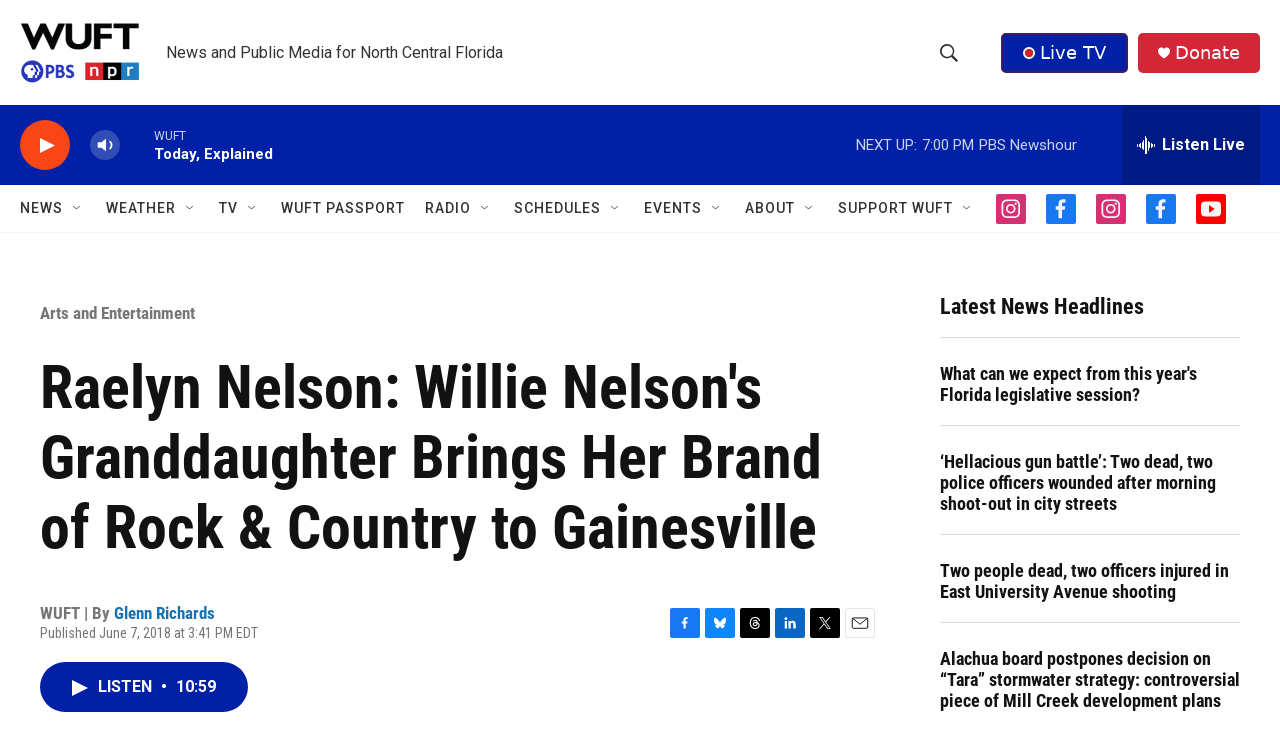

--- FILE ---
content_type: text/html; charset=utf-8
request_url: https://www.google.com/recaptcha/api2/aframe
body_size: 259
content:
<!DOCTYPE HTML><html><head><meta http-equiv="content-type" content="text/html; charset=UTF-8"></head><body><script nonce="jRmf2mFwTnUCQOQVHJS9hA">/** Anti-fraud and anti-abuse applications only. See google.com/recaptcha */ try{var clients={'sodar':'https://pagead2.googlesyndication.com/pagead/sodar?'};window.addEventListener("message",function(a){try{if(a.source===window.parent){var b=JSON.parse(a.data);var c=clients[b['id']];if(c){var d=document.createElement('img');d.src=c+b['params']+'&rc='+(localStorage.getItem("rc::a")?sessionStorage.getItem("rc::b"):"");window.document.body.appendChild(d);sessionStorage.setItem("rc::e",parseInt(sessionStorage.getItem("rc::e")||0)+1);localStorage.setItem("rc::h",'1768520329032');}}}catch(b){}});window.parent.postMessage("_grecaptcha_ready", "*");}catch(b){}</script></body></html>